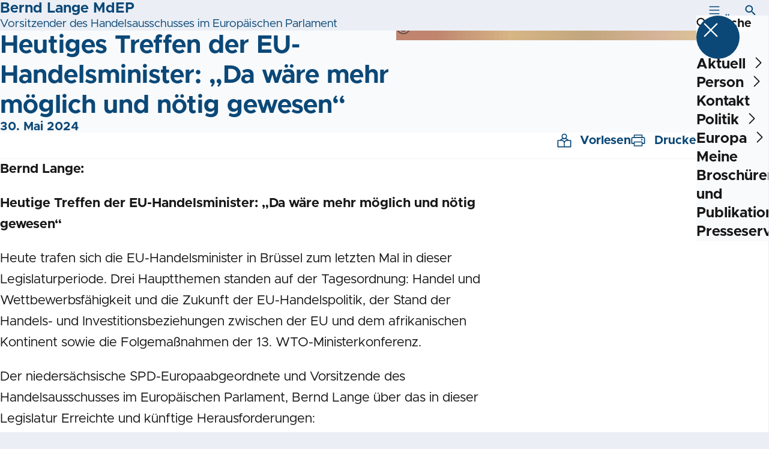

--- FILE ---
content_type: text/html; charset=UTF-8
request_url: https://bernd-lange.de/meldungen/heutige-treffen-der-eu-handelsminister-da-waere-mehr-moeglich-und-noetig-gewesen
body_size: 67532
content:
<!DOCTYPE html>
<html class="no-js t-spd-mvp-2023" lang="de">
<head>
  <meta charset="utf-8">
  <meta name="viewport" content="width=device-width, initial-scale=1.0">

  <title>Heutiges Treffen der EU-Handelsminister: „Da wäre mehr möglich und nötig gewesen“ - Bernd Lange MdEP</title>

  <script>
    document.documentElement.className = document.documentElement.className.replace(/(\s|^)no-js(\s|$)/, '$1js$2');
  </script>

  <link href="https://bernd-lange.de/assets/stylesheets/main.752d0a1414.css" rel="stylesheet">
  <link href="https://bernd-lange.de/feed.rss" rel="alternate" type="application/rss+xml" title="RSS-Feed">
  <link href="https://spdlink.de/jgozgssg" rel="shortlink" type="text/html">
  <link href="https://bernd-lange.de/meldungen/heutige-treffen-der-eu-handelsminister-da-waere-mehr-moeglich-und-noetig-gewesen" rel="canonical">

  <script type="module" src="https://bernd-lange.de/assets/javascripts/main.84c069ab84.js" crossorigin></script>

  <meta name="description" content="Bernd Lange:
  
  Heutige Treffen der EU-Handelsminister: „Da wäre mehr möglich und nötig gewesen“
  
  Heute trafen sich die EU-Handelsminister in Brüssel zum letzt...">
  <meta property="og:description" content="Bernd Lange:
  
  Heutige Treffen der EU-Handelsminister: „Da wäre mehr möglich und nötig gewesen“
  
  Heute trafen sich die EU-Handelsminister in Brüssel zum letzt...">
  <meta property="og:image" content="https://bernd-lange.de/_/social-media-preview/meldungen/heutige-treffen-der-eu-handelsminister-da-waere-mehr-moeglich-und-noetig-gewesen.jpg">
  <meta property="og:image:alt" content="kaffe">
  <meta property="og:image:height" content="630">
  <meta property="og:image:width" content="1200">
  <meta property="og:locale" content="de">
  <meta property="og:site_name" content="Bernd Lange MdEP">
  <meta property="og:title" content="Heutiges Treffen der EU-Handelsminister: „Da wäre mehr möglich und nötig gewesen“">
  <meta property="og:type" content="website">
  <meta property="og:url" content="https://bernd-lange.de/meldungen/heutige-treffen-der-eu-handelsminister-da-waere-mehr-moeglich-und-noetig-gewesen">
  <meta name="robots" content="index, max-snippet:[120], max-image-preview:[large]">
  <meta name="twitter:card" content="summary_large_image">

</head>

<body id="top">
        <a class="skip-link" href="#content">Zum Inhalt springen</a>

    
    
    <div class="site" id="site">
        <div class="site__header" role="banner">
      
<div id="header" class="header header--left">
  <div class="header__inner">
          <div class="header__sender">
        
                            
          <a class="header__text" href="https://bernd-lange.de/">
                          <span class="header__title">Bernd Lange MdEP</span>
            
                          <span class="header__subtitle">Vorsitzender des Handelsausschusses im Europäischen Parlament</span>
                      </a>
              </div>
    
    <div class="header__actions">
              <div class="header__menu" role="navigation">
          <a id="header-open-menu" class="header__button" href="https://bernd-lange.de/sitemap">
            <svg class="icon icon--menu header__button-icon" viewBox="0 0 200 200" aria-hidden="true"><use xlink:href="/assets/icons/icons.1b8bf5e959.svg#icon-menu"></use>
</svg>
            <span class="header__button-text">Menü</span>
          </a>

          
<div id="header-menu" class="menu" aria-label="Menü" aria-hidden="true" data-menu-trigger-id="header-open-menu">
  
  <div class="menu__backdrop" data-a11y-dialog-hide></div>

  <div class="menu__close">
    <button class="icon-button" type="button" title="Menü schließen" data-a11y-dialog-hide><span class="icon-button__icon">
      <span class="icon-button__icon-icon"><svg class="icon icon--cross" viewBox="0 0 200 200" aria-hidden="true"><use xlink:href="/assets/icons/icons.1b8bf5e959.svg#icon-cross"></use>
</svg></span></span></button>
  </div>

  <div class="menu__menu" role="document">
    <div class="menu__menu-outer">
      <div class="menu__menu-inner">
        <div class="menu__search">
          <button class="icon-button" type="button" data-a11y-dialog-hide data-overlay="header-search"><span class="icon-button__icon">
      <span class="icon-button__icon-icon"><svg class="icon icon--search" viewBox="0 0 200 200" aria-hidden="true"><use xlink:href="/assets/icons/icons.1b8bf5e959.svg#icon-search"></use>
</svg></span>&#65279;</span><span class="icon-button__text u-underline">Suche</span></button>
        </div>

        <ul class="menu__items">
                      <li class="menu__item">
                            
              <button class="icon-button menu__link" type="button" aria-haspopup="true" aria-expanded="false" aria-controls="header-menu-submenu-1" data-menu-open-submenu data-menu-level="1"><span class="icon-button__text u-underline">Aktuell</span><span class="icon-button__icon">&#65279;<span class="icon-button__icon-icon"><svg class="icon icon--caret-right" viewBox="0 0 200 200" aria-hidden="true"><use xlink:href="/assets/icons/icons.1b8bf5e959.svg#icon-caret-right"></use>
</svg></span>
    </span></button>

                                  <div class="menu__submenu" id="header-menu-submenu-1" hidden>
      <div class="menu__submenu-meta">
        <button class="icon-button" type="button" data-menu-close-submenu><span class="icon-button__icon">
      <span class="icon-button__icon-icon"><svg class="icon icon--arrow-left" viewBox="0 0 200 200" aria-hidden="true"><use xlink:href="/assets/icons/icons.1b8bf5e959.svg#icon-arrow-left"></use>
</svg></span>&#65279;</span><span class="icon-button__text u-underline">Zurück</span></button>

              </div>

      <ul class="menu__submenu-items" role="list">
                  <li class="menu__submenu-item">
                                                            
            
            <span class="menu__submenu-link menu__submenu-link--mobile">
              <a class="icon-button" href="https://bernd-lange.de/meldungen" data-menu-level="2"><span class="icon-button__text u-underline">Nachrichten</span></a>
            </span>

            <span class="menu__submenu-link menu__submenu-link--desktop">
              <a class="link-tile link-tile--internal" href="https://bernd-lange.de/meldungen" data-menu-level="2">
  
  <span class="link-tile__text u-underline">Nachrichten</span>
</a>
            </span>

                      </li>
                  <li class="menu__submenu-item">
                                                            
            
            <span class="menu__submenu-link menu__submenu-link--mobile">
              <a class="icon-button" href="https://bernd-lange.de/newsletter-europa-info" data-menu-level="2"><span class="icon-button__text u-underline">Newsletter: Europa-Info</span></a>
            </span>

            <span class="menu__submenu-link menu__submenu-link--desktop">
              <a class="link-tile link-tile--internal" href="https://bernd-lange.de/newsletter-europa-info" data-menu-level="2">
  
  <span class="link-tile__text u-underline">Newsletter: Europa-Info</span>
</a>
            </span>

                      </li>
                  <li class="menu__submenu-item">
                                                            
                                      
            <span class="menu__submenu-link menu__submenu-link--mobile">
              <button class="icon-button" type="button" data-menu-level="2" aria-haspopup="true" aria-expanded="false" aria-controls="header-menu-submenu-1-3" data-menu-open-submenu><span class="icon-button__text u-underline">Praktika und Besucher*innengruppen</span><span class="icon-button__icon">&#65279;<span class="icon-button__icon-icon"><svg class="icon icon--caret-right" viewBox="0 0 200 200" aria-hidden="true"><use xlink:href="/assets/icons/icons.1b8bf5e959.svg#icon-caret-right"></use>
</svg></span>
    </span></button>
            </span>

            <span class="menu__submenu-link menu__submenu-link--desktop">
              <button class="link-tile link-tile--" type="button" data-menu-level="2" aria-haspopup="true" aria-expanded="false" aria-controls="header-menu-submenu-1-3" data-menu-open-submenu>
  
  <span class="link-tile__text u-underline">Praktika und Besucher*innengruppen</span>
</button>
            </span>

                              <div class="menu__submenu" id="header-menu-submenu-1-3" hidden>
      <div class="menu__submenu-meta">
        <button class="icon-button" type="button" data-menu-close-submenu><span class="icon-button__icon">
      <span class="icon-button__icon-icon"><svg class="icon icon--arrow-left" viewBox="0 0 200 200" aria-hidden="true"><use xlink:href="/assets/icons/icons.1b8bf5e959.svg#icon-arrow-left"></use>
</svg></span>&#65279;</span><span class="icon-button__text u-underline">Zurück</span></button>

                  <div class="menu__breadcrumb">
            <ul class="menu__breadcrumb-items"><li class="menu__breadcrumb-item">Praktika und Besucher*innengruppen</li></ul>
          </div>
              </div>

      <ul class="menu__submenu-items" role="list">
                  <li class="menu__submenu-item">
                                                            
            
            <span class="menu__submenu-link menu__submenu-link--mobile">
              <a class="icon-button" href="https://bernd-lange.de/praktika-und-besuchergruppen" data-menu-level="3"><span class="icon-button__text u-underline">Übersicht</span></a>
            </span>

            <span class="menu__submenu-link menu__submenu-link--desktop">
              <a class="link-tile link-tile--internal" href="https://bernd-lange.de/praktika-und-besuchergruppen" data-menu-level="3">
  
  <span class="link-tile__text u-underline">Übersicht</span>
</a>
            </span>

                      </li>
                  <li class="menu__submenu-item">
                                                            
            
            <span class="menu__submenu-link menu__submenu-link--mobile">
              <a class="icon-button" href="https://bernd-lange.de/praktika-und-besuchergruppen/fotogalerie-besucher-innengruppen" data-menu-level="3"><span class="icon-button__text u-underline">Fotogalerie: Besucher*innengruppen</span></a>
            </span>

            <span class="menu__submenu-link menu__submenu-link--desktop">
              <a class="link-tile link-tile--internal" href="https://bernd-lange.de/praktika-und-besuchergruppen/fotogalerie-besucher-innengruppen" data-menu-level="3">
  
  <span class="link-tile__text u-underline">Fotogalerie: Besucher*innengruppen</span>
</a>
            </span>

                      </li>
              </ul>
    </div>
  
                      </li>
                  <li class="menu__submenu-item">
                                                            
            
            <span class="menu__submenu-link menu__submenu-link--mobile">
              <a class="icon-button" href="https://bernd-lange.de/debatte-zukunft-europas" data-menu-level="2"><span class="icon-button__text u-underline">Debatte: Zukunft Europas</span></a>
            </span>

            <span class="menu__submenu-link menu__submenu-link--desktop">
              <a class="link-tile link-tile--internal" href="https://bernd-lange.de/debatte-zukunft-europas" data-menu-level="2">
  
  <span class="link-tile__text u-underline">Debatte: Zukunft Europas</span>
</a>
            </span>

                      </li>
                  <li class="menu__submenu-item">
                                                            
            
            <span class="menu__submenu-link menu__submenu-link--mobile">
              <a class="icon-button" href="https://bernd-lange.de/die-eu-in-der-corona-krise" data-menu-level="2"><span class="icon-button__text u-underline">Die EU in der Corona-Krise</span></a>
            </span>

            <span class="menu__submenu-link menu__submenu-link--desktop">
              <a class="link-tile link-tile--internal" href="https://bernd-lange.de/die-eu-in-der-corona-krise" data-menu-level="2">
  
  <span class="link-tile__text u-underline">Die EU in der Corona-Krise</span>
</a>
            </span>

                      </li>
              </ul>
    </div>
  
                          </li>
                      <li class="menu__item">
                            
              <button class="icon-button menu__link" type="button" aria-haspopup="true" aria-expanded="false" aria-controls="header-menu-submenu-2" data-menu-open-submenu data-menu-level="1"><span class="icon-button__text u-underline">Person</span><span class="icon-button__icon">&#65279;<span class="icon-button__icon-icon"><svg class="icon icon--caret-right" viewBox="0 0 200 200" aria-hidden="true"><use xlink:href="/assets/icons/icons.1b8bf5e959.svg#icon-caret-right"></use>
</svg></span>
    </span></button>

                                  <div class="menu__submenu" id="header-menu-submenu-2" hidden>
      <div class="menu__submenu-meta">
        <button class="icon-button" type="button" data-menu-close-submenu><span class="icon-button__icon">
      <span class="icon-button__icon-icon"><svg class="icon icon--arrow-left" viewBox="0 0 200 200" aria-hidden="true"><use xlink:href="/assets/icons/icons.1b8bf5e959.svg#icon-arrow-left"></use>
</svg></span>&#65279;</span><span class="icon-button__text u-underline">Zurück</span></button>

              </div>

      <ul class="menu__submenu-items" role="list">
                  <li class="menu__submenu-item">
                                                            
            
            <span class="menu__submenu-link menu__submenu-link--mobile">
              <a class="icon-button" href="https://bernd-lange.de/person" data-menu-level="2"><span class="icon-button__text u-underline">Übersicht</span></a>
            </span>

            <span class="menu__submenu-link menu__submenu-link--desktop">
              <a class="link-tile link-tile--internal" href="https://bernd-lange.de/person" data-menu-level="2">
  
  <span class="link-tile__text u-underline">Übersicht</span>
</a>
            </span>

                      </li>
                  <li class="menu__submenu-item">
                                                            
                                      
            <span class="menu__submenu-link menu__submenu-link--mobile">
              <button class="icon-button" type="button" data-menu-level="2" aria-haspopup="true" aria-expanded="false" aria-controls="header-menu-submenu-2-2" data-menu-open-submenu><span class="icon-button__text u-underline">Biografie</span><span class="icon-button__icon">&#65279;<span class="icon-button__icon-icon"><svg class="icon icon--caret-right" viewBox="0 0 200 200" aria-hidden="true"><use xlink:href="/assets/icons/icons.1b8bf5e959.svg#icon-caret-right"></use>
</svg></span>
    </span></button>
            </span>

            <span class="menu__submenu-link menu__submenu-link--desktop">
              <button class="link-tile link-tile--" type="button" data-menu-level="2" aria-haspopup="true" aria-expanded="false" aria-controls="header-menu-submenu-2-2" data-menu-open-submenu>
  
  <span class="link-tile__text u-underline">Biografie</span>
</button>
            </span>

                              <div class="menu__submenu" id="header-menu-submenu-2-2" hidden>
      <div class="menu__submenu-meta">
        <button class="icon-button" type="button" data-menu-close-submenu><span class="icon-button__icon">
      <span class="icon-button__icon-icon"><svg class="icon icon--arrow-left" viewBox="0 0 200 200" aria-hidden="true"><use xlink:href="/assets/icons/icons.1b8bf5e959.svg#icon-arrow-left"></use>
</svg></span>&#65279;</span><span class="icon-button__text u-underline">Zurück</span></button>

                  <div class="menu__breadcrumb">
            <ul class="menu__breadcrumb-items"><li class="menu__breadcrumb-item">Biografie</li></ul>
          </div>
              </div>

      <ul class="menu__submenu-items" role="list">
                  <li class="menu__submenu-item">
                                                            
            
            <span class="menu__submenu-link menu__submenu-link--mobile">
              <a class="icon-button" href="https://bernd-lange.de/lebenslauf-curriculum-vitae-2" data-menu-level="3"><span class="icon-button__text u-underline">Übersicht</span></a>
            </span>

            <span class="menu__submenu-link menu__submenu-link--desktop">
              <a class="link-tile link-tile--internal" href="https://bernd-lange.de/lebenslauf-curriculum-vitae-2" data-menu-level="3">
  
  <span class="link-tile__text u-underline">Übersicht</span>
</a>
            </span>

                      </li>
                  <li class="menu__submenu-item">
                                                            
            
            <span class="menu__submenu-link menu__submenu-link--mobile">
              <a class="icon-button" href="https://bernd-lange.de/person/lebenslauf-curriculum-vitae/english" data-menu-level="3"><span class="icon-button__text u-underline">Curriculum Vitae (English)</span></a>
            </span>

            <span class="menu__submenu-link menu__submenu-link--desktop">
              <a class="link-tile link-tile--internal" href="https://bernd-lange.de/person/lebenslauf-curriculum-vitae/english" data-menu-level="3">
  
  <span class="link-tile__text u-underline">Curriculum Vitae (English)</span>
</a>
            </span>

                      </li>
              </ul>
    </div>
  
                      </li>
                  <li class="menu__submenu-item">
                                                            
            
            <span class="menu__submenu-link menu__submenu-link--mobile">
              <a class="icon-button" href="https://bernd-lange.de/person/der-fragebogen-von-marcel-proust" data-menu-level="2"><span class="icon-button__text u-underline">Der Fragebogen von Marcel Proust</span></a>
            </span>

            <span class="menu__submenu-link menu__submenu-link--desktop">
              <a class="link-tile link-tile--internal" href="https://bernd-lange.de/person/der-fragebogen-von-marcel-proust" data-menu-level="2">
  
  <span class="link-tile__text u-underline">Der Fragebogen von Marcel Proust</span>
</a>
            </span>

                      </li>
                  <li class="menu__submenu-item">
                                                            
            
            <span class="menu__submenu-link menu__submenu-link--mobile">
              <a class="icon-button" href="https://bernd-lange.de/meine-leidenschaft-fuer-oldtimer-2" data-menu-level="2"><span class="icon-button__text u-underline">Meine Leidenschaft: Oldtimer</span></a>
            </span>

            <span class="menu__submenu-link menu__submenu-link--desktop">
              <a class="link-tile link-tile--internal" href="https://bernd-lange.de/meine-leidenschaft-fuer-oldtimer-2" data-menu-level="2">
  
  <span class="link-tile__text u-underline">Meine Leidenschaft: Oldtimer</span>
</a>
            </span>

                      </li>
                  <li class="menu__submenu-item">
                                                            
            
            <span class="menu__submenu-link menu__submenu-link--mobile">
              <a class="icon-button" href="https://bernd-lange.de/meine-einkuenfte-2" data-menu-level="2"><span class="icon-button__text u-underline">Meine Einkünfte</span></a>
            </span>

            <span class="menu__submenu-link menu__submenu-link--desktop">
              <a class="link-tile link-tile--internal" href="https://bernd-lange.de/meine-einkuenfte-2" data-menu-level="2">
  
  <span class="link-tile__text u-underline">Meine Einkünfte</span>
</a>
            </span>

                      </li>
                  <li class="menu__submenu-item">
                                                            
            
            <span class="menu__submenu-link menu__submenu-link--mobile">
              <a class="icon-button" href="https://bernd-lange.de/person/kult-karten" data-menu-level="2"><span class="icon-button__text u-underline">Kult-Karten</span></a>
            </span>

            <span class="menu__submenu-link menu__submenu-link--desktop">
              <a class="link-tile link-tile--internal" href="https://bernd-lange.de/person/kult-karten" data-menu-level="2">
  
  <span class="link-tile__text u-underline">Kult-Karten</span>
</a>
            </span>

                      </li>
              </ul>
    </div>
  
                          </li>
                      <li class="menu__item">
                            
              <a class="icon-button menu__link" href="https://bernd-lange.de/mein-team" data-menu-level="1"><span class="icon-button__text u-underline">Kontakt</span></a>

                          </li>
                      <li class="menu__item">
                            
              <button class="icon-button menu__link" type="button" aria-haspopup="true" aria-expanded="false" aria-controls="header-menu-submenu-4" data-menu-open-submenu data-menu-level="1"><span class="icon-button__text u-underline">Politik</span><span class="icon-button__icon">&#65279;<span class="icon-button__icon-icon"><svg class="icon icon--caret-right" viewBox="0 0 200 200" aria-hidden="true"><use xlink:href="/assets/icons/icons.1b8bf5e959.svg#icon-caret-right"></use>
</svg></span>
    </span></button>

                                  <div class="menu__submenu" id="header-menu-submenu-4" hidden>
      <div class="menu__submenu-meta">
        <button class="icon-button" type="button" data-menu-close-submenu><span class="icon-button__icon">
      <span class="icon-button__icon-icon"><svg class="icon icon--arrow-left" viewBox="0 0 200 200" aria-hidden="true"><use xlink:href="/assets/icons/icons.1b8bf5e959.svg#icon-arrow-left"></use>
</svg></span>&#65279;</span><span class="icon-button__text u-underline">Zurück</span></button>

              </div>

      <ul class="menu__submenu-items" role="list">
                  <li class="menu__submenu-item">
                                                            
            
            <span class="menu__submenu-link menu__submenu-link--mobile">
              <a class="icon-button" href="https://bernd-lange.de/politik-1" data-menu-level="2"><span class="icon-button__text u-underline">Übersicht</span></a>
            </span>

            <span class="menu__submenu-link menu__submenu-link--desktop">
              <a class="link-tile link-tile--internal" href="https://bernd-lange.de/politik-1" data-menu-level="2">
  
  <span class="link-tile__text u-underline">Übersicht</span>
</a>
            </span>

                      </li>
                  <li class="menu__submenu-item">
                                                            
            
            <span class="menu__submenu-link menu__submenu-link--mobile">
              <a class="icon-button" href="https://bernd-lange.de/politik-1/fairer-handel-1" data-menu-level="2"><span class="icon-button__text u-underline">Nachhaltige und faire Handelspolitik</span></a>
            </span>

            <span class="menu__submenu-link menu__submenu-link--desktop">
              <a class="link-tile link-tile--internal" href="https://bernd-lange.de/politik-1/fairer-handel-1" data-menu-level="2">
  
  <span class="link-tile__text u-underline">Nachhaltige und faire Handelspolitik</span>
</a>
            </span>

                      </li>
                  <li class="menu__submenu-item">
                                                            
            
            <span class="menu__submenu-link menu__submenu-link--mobile">
              <a class="icon-button" href="https://bernd-lange.de/politik-1/globale-lieferketten" data-menu-level="2"><span class="icon-button__text u-underline">EP übernimmt Initiative beim EU-Lieferkettengesetz</span></a>
            </span>

            <span class="menu__submenu-link menu__submenu-link--desktop">
              <a class="link-tile link-tile--internal" href="https://bernd-lange.de/politik-1/globale-lieferketten" data-menu-level="2">
  
  <span class="link-tile__text u-underline">EP übernimmt Initiative beim EU-Lieferkettengesetz</span>
</a>
            </span>

                      </li>
                  <li class="menu__submenu-item">
                                                            
            
            <span class="menu__submenu-link menu__submenu-link--mobile">
              <a class="icon-button" href="https://bernd-lange.de/politik-1/wirtschaft-arbeit-und-nachhaltige-industriepolitik" data-menu-level="2"><span class="icon-button__text u-underline">Wirtschaft, Arbeit und nachhaltige Industriepolitik</span></a>
            </span>

            <span class="menu__submenu-link menu__submenu-link--desktop">
              <a class="link-tile link-tile--internal" href="https://bernd-lange.de/politik-1/wirtschaft-arbeit-und-nachhaltige-industriepolitik" data-menu-level="2">
  
  <span class="link-tile__text u-underline">Wirtschaft, Arbeit und nachhaltige Industriepolitik</span>
</a>
            </span>

                      </li>
                  <li class="menu__submenu-item">
                                                            
                                      
            <span class="menu__submenu-link menu__submenu-link--mobile">
              <button class="icon-button" type="button" data-menu-level="2" aria-haspopup="true" aria-expanded="false" aria-controls="header-menu-submenu-4-5" data-menu-open-submenu><span class="icon-button__text u-underline">Mobilität</span><span class="icon-button__icon">&#65279;<span class="icon-button__icon-icon"><svg class="icon icon--caret-right" viewBox="0 0 200 200" aria-hidden="true"><use xlink:href="/assets/icons/icons.1b8bf5e959.svg#icon-caret-right"></use>
</svg></span>
    </span></button>
            </span>

            <span class="menu__submenu-link menu__submenu-link--desktop">
              <button class="link-tile link-tile--" type="button" data-menu-level="2" aria-haspopup="true" aria-expanded="false" aria-controls="header-menu-submenu-4-5" data-menu-open-submenu>
  
  <span class="link-tile__text u-underline">Mobilität</span>
</button>
            </span>

                              <div class="menu__submenu" id="header-menu-submenu-4-5" hidden>
      <div class="menu__submenu-meta">
        <button class="icon-button" type="button" data-menu-close-submenu><span class="icon-button__icon">
      <span class="icon-button__icon-icon"><svg class="icon icon--arrow-left" viewBox="0 0 200 200" aria-hidden="true"><use xlink:href="/assets/icons/icons.1b8bf5e959.svg#icon-arrow-left"></use>
</svg></span>&#65279;</span><span class="icon-button__text u-underline">Zurück</span></button>

                  <div class="menu__breadcrumb">
            <ul class="menu__breadcrumb-items"><li class="menu__breadcrumb-item">Mobilität</li></ul>
          </div>
              </div>

      <ul class="menu__submenu-items" role="list">
                  <li class="menu__submenu-item">
                                                            
            
            <span class="menu__submenu-link menu__submenu-link--mobile">
              <a class="icon-button" href="https://bernd-lange.de/politik-1/mobilitaet-1" data-menu-level="3"><span class="icon-button__text u-underline">Übersicht</span></a>
            </span>

            <span class="menu__submenu-link menu__submenu-link--desktop">
              <a class="link-tile link-tile--internal" href="https://bernd-lange.de/politik-1/mobilitaet-1" data-menu-level="3">
  
  <span class="link-tile__text u-underline">Übersicht</span>
</a>
            </span>

                      </li>
                  <li class="menu__submenu-item">
                                                            
            
            <span class="menu__submenu-link menu__submenu-link--mobile">
              <a class="icon-button" href="https://bernd-lange.de/politik-1/mobilitaet-1/mobilitaet-und-beschaeftigung-in-europa" data-menu-level="3"><span class="icon-button__text u-underline">Mobilität und Beschäftigung in Europa</span></a>
            </span>

            <span class="menu__submenu-link menu__submenu-link--desktop">
              <a class="link-tile link-tile--internal" href="https://bernd-lange.de/politik-1/mobilitaet-1/mobilitaet-und-beschaeftigung-in-europa" data-menu-level="3">
  
  <span class="link-tile__text u-underline">Mobilität und Beschäftigung in Europa</span>
</a>
            </span>

                      </li>
              </ul>
    </div>
  
                      </li>
                  <li class="menu__submenu-item">
                                                            
                                      
            <span class="menu__submenu-link menu__submenu-link--mobile">
              <button class="icon-button" type="button" data-menu-level="2" aria-haspopup="true" aria-expanded="false" aria-controls="header-menu-submenu-4-6" data-menu-open-submenu><span class="icon-button__text u-underline">EU Handelsabkommen: JEEPA, CETA, TTIP, TiSA, Mercosur, EVFTA</span><span class="icon-button__icon">&#65279;<span class="icon-button__icon-icon"><svg class="icon icon--caret-right" viewBox="0 0 200 200" aria-hidden="true"><use xlink:href="/assets/icons/icons.1b8bf5e959.svg#icon-caret-right"></use>
</svg></span>
    </span></button>
            </span>

            <span class="menu__submenu-link menu__submenu-link--desktop">
              <button class="link-tile link-tile--" type="button" data-menu-level="2" aria-haspopup="true" aria-expanded="false" aria-controls="header-menu-submenu-4-6" data-menu-open-submenu>
  
  <span class="link-tile__text u-underline">EU Handelsabkommen: JEEPA, CETA, TTIP, TiSA, Mercosur, EVFTA</span>
</button>
            </span>

                              <div class="menu__submenu" id="header-menu-submenu-4-6" hidden>
      <div class="menu__submenu-meta">
        <button class="icon-button" type="button" data-menu-close-submenu><span class="icon-button__icon">
      <span class="icon-button__icon-icon"><svg class="icon icon--arrow-left" viewBox="0 0 200 200" aria-hidden="true"><use xlink:href="/assets/icons/icons.1b8bf5e959.svg#icon-arrow-left"></use>
</svg></span>&#65279;</span><span class="icon-button__text u-underline">Zurück</span></button>

                  <div class="menu__breadcrumb">
            <ul class="menu__breadcrumb-items"><li class="menu__breadcrumb-item">EU Handelsabkommen: JEEPA, CETA, TTIP, TiSA, Mercosur, EVFTA</li></ul>
          </div>
              </div>

      <ul class="menu__submenu-items" role="list">
                  <li class="menu__submenu-item">
                                                            
            
            <span class="menu__submenu-link menu__submenu-link--mobile">
              <a class="icon-button" href="https://bernd-lange.de/politik-1/eu-handelsabkommen-jeepa-ceta-ttip-und-tisa" data-menu-level="3"><span class="icon-button__text u-underline">Übersicht</span></a>
            </span>

            <span class="menu__submenu-link menu__submenu-link--desktop">
              <a class="link-tile link-tile--internal" href="https://bernd-lange.de/politik-1/eu-handelsabkommen-jeepa-ceta-ttip-und-tisa" data-menu-level="3">
  
  <span class="link-tile__text u-underline">Übersicht</span>
</a>
            </span>

                      </li>
                  <li class="menu__submenu-item">
                                                            
            
            <span class="menu__submenu-link menu__submenu-link--mobile">
              <a class="icon-button" href="https://bernd-lange.de/politik-1/eu-handelsabkommen-jeepa-ceta-ttip-und-tisa/ceta" data-menu-level="3"><span class="icon-button__text u-underline">CETA</span></a>
            </span>

            <span class="menu__submenu-link menu__submenu-link--desktop">
              <a class="link-tile link-tile--internal" href="https://bernd-lange.de/politik-1/eu-handelsabkommen-jeepa-ceta-ttip-und-tisa/ceta" data-menu-level="3">
  
  <span class="link-tile__text u-underline">CETA</span>
</a>
            </span>

                      </li>
                  <li class="menu__submenu-item">
                                                            
            
            <span class="menu__submenu-link menu__submenu-link--mobile">
              <a class="icon-button" href="https://bernd-lange.de/politik-1/eu-handelsabkommen-jeepa-ceta-ttip-und-tisa/ttip" data-menu-level="3"><span class="icon-button__text u-underline">TTIP</span></a>
            </span>

            <span class="menu__submenu-link menu__submenu-link--desktop">
              <a class="link-tile link-tile--internal" href="https://bernd-lange.de/politik-1/eu-handelsabkommen-jeepa-ceta-ttip-und-tisa/ttip" data-menu-level="3">
  
  <span class="link-tile__text u-underline">TTIP</span>
</a>
            </span>

                      </li>
                  <li class="menu__submenu-item">
                                                            
            
            <span class="menu__submenu-link menu__submenu-link--mobile">
              <a class="icon-button" href="https://bernd-lange.de/politik-1/eu-handelsabkommen-jeepa-ceta-ttip-und-tisa/tisa" data-menu-level="3"><span class="icon-button__text u-underline">TiSA</span></a>
            </span>

            <span class="menu__submenu-link menu__submenu-link--desktop">
              <a class="link-tile link-tile--internal" href="https://bernd-lange.de/politik-1/eu-handelsabkommen-jeepa-ceta-ttip-und-tisa/tisa" data-menu-level="3">
  
  <span class="link-tile__text u-underline">TiSA</span>
</a>
            </span>

                      </li>
                  <li class="menu__submenu-item">
                                                            
            
            <span class="menu__submenu-link menu__submenu-link--mobile">
              <a class="icon-button" href="https://bernd-lange.de/meldungen/jeepa" data-menu-level="3"><span class="icon-button__text u-underline">JEEPA</span></a>
            </span>

            <span class="menu__submenu-link menu__submenu-link--desktop">
              <a class="link-tile link-tile--internal" href="https://bernd-lange.de/meldungen/jeepa" data-menu-level="3">
  
  <span class="link-tile__text u-underline">JEEPA</span>
</a>
            </span>

                      </li>
                  <li class="menu__submenu-item">
                                                            
            
            <span class="menu__submenu-link menu__submenu-link--mobile">
              <a class="icon-button" href="https://bernd-lange.de/politik-1/eu-handelsabkommen-jeepa-ceta-ttip-und-tisa/eu-mercosur-abkommen" data-menu-level="3"><span class="icon-button__text u-underline">EU-Mercosur-Abkommen</span></a>
            </span>

            <span class="menu__submenu-link menu__submenu-link--desktop">
              <a class="link-tile link-tile--internal" href="https://bernd-lange.de/politik-1/eu-handelsabkommen-jeepa-ceta-ttip-und-tisa/eu-mercosur-abkommen" data-menu-level="3">
  
  <span class="link-tile__text u-underline">EU-Mercosur-Abkommen</span>
</a>
            </span>

                      </li>
                  <li class="menu__submenu-item">
                                                            
            
            <span class="menu__submenu-link menu__submenu-link--mobile">
              <a class="icon-button" href="https://bernd-lange.de/politik-1/eu-handelsabkommen-jeepa-ceta-ttip-und-tisa/eu-vietnam-abkommen-evfta" data-menu-level="3"><span class="icon-button__text u-underline">EU-Vietnam-Abkommen EVFTA</span></a>
            </span>

            <span class="menu__submenu-link menu__submenu-link--desktop">
              <a class="link-tile link-tile--internal" href="https://bernd-lange.de/politik-1/eu-handelsabkommen-jeepa-ceta-ttip-und-tisa/eu-vietnam-abkommen-evfta" data-menu-level="3">
  
  <span class="link-tile__text u-underline">EU-Vietnam-Abkommen EVFTA</span>
</a>
            </span>

                      </li>
              </ul>
    </div>
  
                      </li>
                  <li class="menu__submenu-item">
                                                            
            
            <span class="menu__submenu-link menu__submenu-link--mobile">
              <a class="icon-button" href="https://bernd-lange.de/politik-1/aussen-dumping-und-abschottungszoelle" data-menu-level="2"><span class="icon-button__text u-underline">Außen-, Dumping und Abschottungszölle</span></a>
            </span>

            <span class="menu__submenu-link menu__submenu-link--desktop">
              <a class="link-tile link-tile--internal" href="https://bernd-lange.de/politik-1/aussen-dumping-und-abschottungszoelle" data-menu-level="2">
  
  <span class="link-tile__text u-underline">Außen-, Dumping und Abschottungszölle</span>
</a>
            </span>

                      </li>
                  <li class="menu__submenu-item">
                                                            
            
            <span class="menu__submenu-link menu__submenu-link--mobile">
              <a class="icon-button" href="https://bernd-lange.de/politik-1/bernd-langes-brexit-blog" data-menu-level="2"><span class="icon-button__text u-underline">Bernd Langes Brexit Blog</span></a>
            </span>

            <span class="menu__submenu-link menu__submenu-link--desktop">
              <a class="link-tile link-tile--internal" href="https://bernd-lange.de/politik-1/bernd-langes-brexit-blog" data-menu-level="2">
  
  <span class="link-tile__text u-underline">Bernd Langes Brexit Blog</span>
</a>
            </span>

                      </li>
                  <li class="menu__submenu-item">
                                                            
            
            <span class="menu__submenu-link menu__submenu-link--mobile">
              <a class="icon-button" href="https://bernd-lange.de/politik-1/migration-und-zuwanderung" data-menu-level="2"><span class="icon-button__text u-underline">Migration und Zuwanderung</span></a>
            </span>

            <span class="menu__submenu-link menu__submenu-link--desktop">
              <a class="link-tile link-tile--internal" href="https://bernd-lange.de/politik-1/migration-und-zuwanderung" data-menu-level="2">
  
  <span class="link-tile__text u-underline">Migration und Zuwanderung</span>
</a>
            </span>

                      </li>
              </ul>
    </div>
  
                          </li>
                      <li class="menu__item">
                            
              <button class="icon-button menu__link" type="button" aria-haspopup="true" aria-expanded="false" aria-controls="header-menu-submenu-5" data-menu-open-submenu data-menu-level="1"><span class="icon-button__text u-underline">Europa</span><span class="icon-button__icon">&#65279;<span class="icon-button__icon-icon"><svg class="icon icon--caret-right" viewBox="0 0 200 200" aria-hidden="true"><use xlink:href="/assets/icons/icons.1b8bf5e959.svg#icon-caret-right"></use>
</svg></span>
    </span></button>

                                  <div class="menu__submenu" id="header-menu-submenu-5" hidden>
      <div class="menu__submenu-meta">
        <button class="icon-button" type="button" data-menu-close-submenu><span class="icon-button__icon">
      <span class="icon-button__icon-icon"><svg class="icon icon--arrow-left" viewBox="0 0 200 200" aria-hidden="true"><use xlink:href="/assets/icons/icons.1b8bf5e959.svg#icon-arrow-left"></use>
</svg></span>&#65279;</span><span class="icon-button__text u-underline">Zurück</span></button>

              </div>

      <ul class="menu__submenu-items" role="list">
                  <li class="menu__submenu-item">
                                                            
            
            <span class="menu__submenu-link menu__submenu-link--mobile">
              <a class="icon-button" href="https://bernd-lange.de/europa" data-menu-level="2"><span class="icon-button__text u-underline">Übersicht</span></a>
            </span>

            <span class="menu__submenu-link menu__submenu-link--desktop">
              <a class="link-tile link-tile--internal" href="https://bernd-lange.de/europa" data-menu-level="2">
  
  <span class="link-tile__text u-underline">Übersicht</span>
</a>
            </span>

                      </li>
                  <li class="menu__submenu-item">
                                                            
            
            <span class="menu__submenu-link menu__submenu-link--mobile">
              <a class="icon-button" href="https://bernd-lange.de/europa/wie-funktioniert-die-europaeische-union" data-menu-level="2"><span class="icon-button__text u-underline">Wie funktioniert die Europäische Union?</span></a>
            </span>

            <span class="menu__submenu-link menu__submenu-link--desktop">
              <a class="link-tile link-tile--internal" href="https://bernd-lange.de/europa/wie-funktioniert-die-europaeische-union" data-menu-level="2">
  
  <span class="link-tile__text u-underline">Wie funktioniert die Europäische Union?</span>
</a>
            </span>

                      </li>
                  <li class="menu__submenu-item">
                                                            
            
            <span class="menu__submenu-link menu__submenu-link--mobile">
              <a class="icon-button" href="https://bernd-lange.de/europa/das-europaeische-parlament-demokratisches-gewissen-der-eu" data-menu-level="2"><span class="icon-button__text u-underline">Das Europäische Parlament – demokratisches Gewissen der EU</span></a>
            </span>

            <span class="menu__submenu-link menu__submenu-link--desktop">
              <a class="link-tile link-tile--internal" href="https://bernd-lange.de/europa/das-europaeische-parlament-demokratisches-gewissen-der-eu" data-menu-level="2">
  
  <span class="link-tile__text u-underline">Das Europäische Parlament – demokratisches Gewissen der EU</span>
</a>
            </span>

                      </li>
                  <li class="menu__submenu-item">
                                                            
            
            <span class="menu__submenu-link menu__submenu-link--mobile">
              <a class="icon-button" href="https://bernd-lange.de/europa/eu-foerderung-in-niedersachsen" data-menu-level="2"><span class="icon-button__text u-underline">EU-Förderung in Niedersachsen</span></a>
            </span>

            <span class="menu__submenu-link menu__submenu-link--desktop">
              <a class="link-tile link-tile--internal" href="https://bernd-lange.de/europa/eu-foerderung-in-niedersachsen" data-menu-level="2">
  
  <span class="link-tile__text u-underline">EU-Förderung in Niedersachsen</span>
</a>
            </span>

                      </li>
              </ul>
    </div>
  
                          </li>
                      <li class="menu__item">
                            
              <a class="icon-button menu__link" href="https://bernd-lange.de/meine-broschueren" data-menu-level="1"><span class="icon-button__text u-underline">Meine Broschüren und Publikationen</span></a>

                          </li>
                      <li class="menu__item">
                            
              <a class="icon-button menu__link" href="https://bernd-lange.de/presseservice" data-menu-level="1"><span class="icon-button__text u-underline">Presseservice</span></a>

                          </li>
                  </ul>
      </div>
    </div>

      </div>
</div>
        </div>
      
              <div class="header__search" role="search">
          <a class="header__button" data-overlay="header-search" href="https://bernd-lange.de/suche">
            <svg class="icon icon--search header__button-icon" viewBox="0 0 200 200" aria-hidden="true"><use xlink:href="/assets/icons/icons.1b8bf5e959.svg#icon-search"></use>
</svg>
            <span class="header__button-text">Suche</span>
          </a>

          

<div id="header-search" class="overlay search-overlay" aria-label="Suche" aria-hidden="true" data-overlay-destroy-after-close="false" data-overlay-redirect-after-close="false">
  <div class="overlay__backdrop" data-a11y-dialog-hide></div>

  <div class="overlay__overlay u-inverted" role="document">
    <div class="overlay__bar">
      
      <button class="icon-button overlay__close" type="button" title="Schließen" data-a11y-dialog-hide disabled><span class="icon-button__icon">
      <span class="icon-button__icon-icon"><svg class="icon icon--cross" viewBox="0 0 200 200" aria-hidden="true"><use xlink:href="/assets/icons/icons.1b8bf5e959.svg#icon-cross"></use>
</svg></span></span></button>
    </div>

    <div class="overlay__content">
                  <div class="search-overlay__form">
      
<form id="header-search-search" class="input-form" action="https://bernd-lange.de/suche" method="get" enctype="multipart/form-data" accept-charset="utf-8" data-hx-post="https://bernd-lange.de/actions/_spdplus/search/render" data-hx-trigger="keyup changed delay:0.2s throttle:0.4s from:(find input)" data-hx-select=".search-overlay__content" data-hx-target=".search-overlay__content" data-hx-swap="innerHTML" data-hx-indicator="closest .search-overlay" data-hx-vals="{&quot;SPDPLUS_CSRF_TOKEN&quot;:&quot;BMTF5INOfyLpxLF4_52kE8ahnrEDXWFgu4yUjtTNDr8ekpLFc6XkmGO2tI3JfAlPq776M5is7V2_4vmAQRIEOsP50rqSrmDJXdqjgDbdsNY=&quot;}">
  
  
  

  
  <div class="input-form__field">
    

<div id="header-search-search-field" class="field">
      <label class="field__label u-hidden-visually" for="header-search-search-field-control">
      <span class="label">Suchbegriff</span>
    </label>
  
  
  
  
      <div class="field__controls field__controls--stacked">
              <div class="field__control">
          <div class="input">
        <input class="input__input input__input--search" id="header-search-search-field-control" name="q" type="search" />

    </div>
        </div>
          </div>
  
  
  </div>
  </div>

  <div class="input-form__button">
    
<button class="button" type="submit" title="Suchen">
      <span class="button__icon">
      <svg class="icon icon--search" viewBox="0 0 200 200" aria-hidden="true"><use xlink:href="/assets/icons/icons.1b8bf5e959.svg#icon-search"></use>
</svg>    </span>
  
  
  </button>
  </div>
</form>
    </div>

    <div class="search-overlay__content">
      
      <div class="loading search-overlay__loading"></div>
    </div>
  
          </div>
  </div>
</div>
        </div>
          </div>
  </div>
</div>
    </div>

        <main id="content" class="site__content">
              <div id="p9496391" lang="de" class="page">
  
      <div class="page__header">
      
      <div class="page__head">
        <div class="page__heading">
                      <div class="page__headline">
              <h1 class="headline"><span class="headline__text">Heutiges Treffen der EU-Handelsminister: „Da wäre mehr möglich und nötig gewesen“</span></h1>
            </div>
          
                      <time class="page__date" datetime="2024-05-30">30. Mai 2024</time>
          
                  </div>

                  <div class="page__image">
            <figure id="media-34321-59119" class="media" role="figure" aria-labelledby="media-34321-59119-caption">
  <div class="media__figure">
          <picture class="image" style="background-image: url([data-uri])">
  <img class="image__img" src="https://bernd-lange.de/_/uploads/bernd_lange/Teaser-Bilder/Kaffee-web.jpg?w=785&amp;h=440&amp;fit=crop&amp;c=1&amp;s=cd063787f794d38b43e265a25d03e7af" srcset="https://bernd-lange.de/_/uploads/bernd_lange/Teaser-Bilder/Kaffee-web.jpg?w=1427&amp;h=800&amp;fit=crop&amp;c=1&amp;s=ccb2159f52a7f91251d784bc51b2e6b0 2x" width="785" height="440" alt="kaffe" loading="lazy" />
</picture>

            </div>

      <figcaption class="media__caption" id="media-34321-59119-caption">
      
              <div class="media__copyright rs_skip">
          
<div class="copyright">
      <button class="copyright__button" type="button" title="Bildrechte" aria-pressed="false">
      <svg class="icon icon--copyright" viewBox="0 0 200 200" aria-hidden="true"><use xlink:href="/assets/icons/icons.1b8bf5e959.svg#icon-copyright"></use>
</svg>    </button>

    <div class="copyright__tooltip u-tooltip" tabindex="0" role="tooltip" hidden data-floating-placements="left,right">
      <span class="copyright__tooltip-text">Canva</span>
    </div>
  </div>
        </div>
          </figcaption>
  
  </figure>
          </div>
              </div>
    </div>
  
  <div class="page__inner">
          <div class="page__bar rs_skip rs_preserve">
        
                  <ul class="page__tools" lang="de">
            <li class="page__tool">
              <button class="icon-button icon-button--secondary" type="button" data-page-readspeaker><span class="icon-button__icon">
      <span class="icon-button__icon-icon"><svg class="icon icon--read" viewBox="0 0 200 200" aria-hidden="true"><use xlink:href="/assets/icons/icons.1b8bf5e959.svg#icon-read"></use>
</svg></span>&#65279;</span><span class="icon-button__text u-underline">Vorlesen</span></button>
            </li>

            <li class="page__tool">
              <button class="icon-button icon-button--secondary" type="button" data-print><span class="icon-button__icon">
      <span class="icon-button__icon-icon"><svg class="icon icon--print" viewBox="0 0 200 200" aria-hidden="true"><use xlink:href="/assets/icons/icons.1b8bf5e959.svg#icon-print"></use>
</svg></span>&#65279;</span><span class="icon-button__text u-underline">Drucken</span></button>
            </li>

            <li class="page__tool">
              <button class="icon-button" type="button" data-share data-share-title="Heutiges Treffen der EU-Handelsminister: „Da wäre mehr möglich und nötig gewesen“" data-share-url="https://bernd-lange.de/meldungen/heutige-treffen-der-eu-handelsminister-da-waere-mehr-moeglich-und-noetig-gewesen"><span class="icon-button__icon">
      <span class="icon-button__icon-icon"><svg class="icon icon--share" viewBox="0 0 200 200" aria-hidden="true"><use xlink:href="/assets/icons/icons.1b8bf5e959.svg#icon-share"></use>
</svg></span>&#65279;</span><span class="icon-button__text u-underline">Teilen</span></button>
            </li>
          </ul>
              </div>
    
    <div class="page__readspeaker rs_skip rs_preserve" hidden>
      <div id="readspeaker_button1" class="rsbtn">
        
        <a rel="nofollow" class="rsbtn_play" accesskey="L" title="Um den Text anzuh&ouml;ren, verwenden Sie bitte ReadSpeaker webReader" href="https://app-eu.readspeaker.com/cgi-bin/rsent?customerid=11021&amp;lang=de&amp;readid=p9496391&amp;url=https%3A//bernd-lange.de/meldungen/heutige-treffen-der-eu-handelsminister-da-waere-mehr-moeglich-und-noetig-gewesen">
          <span class="rsbtn_left rsimg rspart"><span class="rsbtn_text"><span>Vorlesen</span></span></span>
          <span class="rsbtn_right rsimg rsplay rspart"></span>
        </a>
      </div>
    </div>

    <div class="page__content">
      <div class="page__blocks">
                                      
                    <div id="c9496412" class="page__block" data-block-type="text" data-block-theme="transparent">
                          <p class="paragraph"><strong>Bernd Lange:</strong></p>

<p class="paragraph"><strong>Heutige Treffen der EU-Handelsminister: „Da wäre mehr möglich und nötig gewesen“</strong></p>

<p class="paragraph">Heute trafen sich die EU-Handelsminister in Brüssel zum letzten Mal in dieser Legislaturperiode. Drei Hauptthemen standen auf der Tagesordnung: Handel und Wettbewerbsfähigkeit und die Zukunft der EU-Handelspolitik, der Stand der Handels- und Investitionsbeziehungen zwischen der EU und dem afrikanischen Kontinent sowie die Folgemaßnahmen der 13. WTO-Ministerkonferenz. </p>

<p class="paragraph">Der niedersächsische SPD-Europaabgeordnete und Vorsitzende des Handelsausschusses im Europäischen Parlament, Bernd Lange über das in dieser Legislatur Erreichte und künftige Herausforderungen:</p>

<p class="paragraph">&quot;In den vergangenen zehn Jahren habe ich als Vorsitzender des Handelsausschusses viele Gespräche und Verhandlungen mit den Handelsministern geführt. Es ist klar, dass unsere Handelspolitik mit vielen Herausforderungen konfrontiert ist. Deshalb ist es schade, dass der Rat heute keine konkreten Ergebnisse erzielt hat. Da wäre nicht nur mehr möglich sondern sogar mehr nötig gewesen. Eine nachhaltige und aktive Handelspolitik ist mehr denn je zentral für unsere Zukunftsfähigkeit und das Gelingen des Green Deal. Aber wir müssen jetzt handeln sonst rennen wir hinterher. </p>

<p class="paragraph">Die Wettbewerbsfähigkeit steht ganz oben auf der Tagesordnung der Minister und das zu Recht. Wir müssen dafür sorgen, dass die EU ein wohlhabender Kontinent bleibt, auf dem Menschen und Unternehmen gedeihen können. Das bedeutet, dass wir uns mit dem Problem des globalen wirtschaftlichen und geopolitischen Wettbewerbs zwischen den USA und China auseinandersetzen müssen. Im Vergleich zu den USA hängt unser BIP aber viel stärker vom Handel ab, und unsere Lieferketten sind viel stärker mit denen Chinas verflochten. Auf diesem Auge dürfen wir also nicht aus ideologischen und geopolitische Gründen einfach blind sein. Wir müssen in diesem Wettlauf vielmehr  unseren eigenen Weg gehen. Und so selbstbewusst sollten wir auch sein. Es wäre allerdings eine Illusion zu glauben, wir könnten nur mit &#039;gleichgesinnten&#039; Partnern Handel treiben, unabhängig davon, wie man diesen leeren Begriff definieren würde.</p>

<p class="paragraph">Vielmehr müssen wir uns stärker diversifizieren, indem wir uns mit zuverlässigen Ländern zusammentun. Handels- und Investitionsabkommen sind eine Möglichkeit, dies zu tun. Es ist bedauerlich, dass wir nicht in der Lage waren, ein Abkommen mit Australien zu schließen, und dass es uns noch nicht gelungen ist, unser Abkommen mit Mexiko vollständig zu modernisieren. Jetzt, da wir über zusätzliche Instrumente zur Bekämpfung des Klimawandels wie die Entwaldungsverordnung verfügen sollten wir zeitnah auch einen Weg finden, ein nachhaltiges Abkommen mit den Mercosur-Ländern abzuschließen.</p>

<p class="paragraph">Was Afrika betrifft, so sollten wir uns viel stärker darum bemühen, uns als attraktiver Partner zu präsentieren, der sich mit den afrikanischen Ländern auf Augenhöhe für eine für beide Seiten vorteilhafte Beziehung einsetzen möchte. Ohne sie können wir weder die WTO reformieren noch den Klimawandel bewältigen. </p>

<p class="paragraph">Drei Prioritäten zeichnen sich ab. Erstens müssen wir sicherstellen, dass die Entwicklungsländer bei der Einhaltung unserer neuen unilateralen Rechtsvorschriften unterstützt werden, z. B. in Bezug auf die Abholzung von Wäldern oder den CO2-Grenzausgleichsmechanismus. Es wäre eine selbstzerstörerische Strategie, anzunehmen, dass ein solcher Wandel über Nacht stattfindet. Zweitens sollten wir den afrikanischen Ländern die Möglichkeit geben, einen Mehrwert für ihre Produkte zu schaffen, bevor sie in die EU exportieren. Das kürzlich geschlossene Wirtschaftspartnerschaftsabkommen zwischen der EU und Kenia zielt genau darauf ab. Drittens sollte unser Global Gateway mehr als nur ein Schlagwort sein und durch konkrete Gelder und Projekte untermauert werden, damit unser Angebot an Afrika attraktiver ist als das unserer Mitbewerber. Der Bottom-up-Ansatz, den wir mit Ghana, Kamerun und Côte d&#039;Ivoire im Rahmen der Initiative für nachhaltigen Kakao erfolgreich getestet haben, weist die richtige Richtung.“</p>
                      </div>
              </div>

      <div class="u-clearfix"></div>

              <div class="page__footer rs_skip">
                      <div class="page__tags">
              <div class="tags">
  
  <ul class="tags__tags" role="list">
          <li class="tags__tag">
        <a class="tag u-underline" href="https://bernd-lange.de/suche?tag=inta">
  INTA
</a>
      </li>
      </ul>
</div>
            </div>
          
                      <div class="page__browser">
              <div class="browser">
  <div class="browser__links">
    
                <a href="https://bernd-lange.de/meldungen/wilder-ritt-ueber-den-acker" class="browser__link browser__link--left">
        <span class="browser__link-label">Vorherige Meldung</span>

        <span class="headline browser__link-headline"><span class="headline__text">&quot;Wilder Ritt&quot; über den Acker</span></span>

        <span class="browser__link-icon">
          <svg class="icon icon--caret-left" viewBox="0 0 200 200" aria-hidden="true"><use xlink:href="/assets/icons/icons.1b8bf5e959.svg#icon-caret-left"></use>
</svg>        </span>
      </a>
    
    
                <a href="https://bernd-lange.de/meldungen/zum-heutigen-europaeischen-und-weltfahrradtag-richtig-nachhaltig-wird-fahrradfahren-erst-wenn-auch-die-fahrradproduktion-nachhaltig-ist" class="browser__link browser__link--right">
        <span class="browser__link-label">Nächste Meldung</span>

        <span class="headline browser__link-headline"><span class="headline__text">Zum Europäischen- und Weltfahrradtag: &quot;Richtig nachhaltig wird Fahrradfahren erst, wenn auch die Fahrradproduktion nachhaltig ist“</span></span>

        <span class="browser__link-icon">
          <svg class="icon icon--caret-right" viewBox="0 0 200 200" aria-hidden="true"><use xlink:href="/assets/icons/icons.1b8bf5e959.svg#icon-caret-right"></use>
</svg>        </span>
      </a>
    
      </div>

      <div class="browser__button">
      
<a class="button button--internal" href="https://bernd-lange.de/meldungen">
  
      <span class="button__text u-underline">Alle Meldungen</span>
  
  </a>
    </div>
  </div>
            </div>
                  </div>
          </div>
  </div>
</div>
    </main>

        <div class="site__footer" role="contentinfo">
      
<div id="footer" class="footer">
      <div class="footer__breadcrumb">
      <nav id="footer-breadcrumb" class="breadcrumb" aria-label="Aktuelle Position auf der Webseite">
  <ol class="breadcrumb__crumbs">
    <li class="breadcrumb__crumb"><a class="breadcrumb__link u-underline" href="https://bernd-lange.de/"><span class="breadcrumb__link-icon"><svg class="icon icon--home" viewBox="0 0 200 200" aria-hidden="true"><use xlink:href="/assets/icons/icons.1b8bf5e959.svg#icon-home"></use></svg></span><span class="breadcrumb__link-text u-hidden-visually">Startseite</span></a><svg class="icon icon--caret-right breadcrumb__arrow" viewBox="0 0 200 200" aria-hidden="true"><use xlink:href="/assets/icons/icons.1b8bf5e959.svg#icon-caret-right"></use></svg></li><li class="breadcrumb__crumb"><a class="breadcrumb__link u-underline" href="https://bernd-lange.de/meldungen"><span class="breadcrumb__link-icon"><svg class="icon icon--level-up" viewBox="0 0 200 200" aria-hidden="true"><use xlink:href="/assets/icons/icons.1b8bf5e959.svg#icon-level-up"></use></svg></span><span class="breadcrumb__link-text">Meldungen</span></a><svg class="icon icon--caret-right breadcrumb__arrow" viewBox="0 0 200 200" aria-hidden="true"><use xlink:href="/assets/icons/icons.1b8bf5e959.svg#icon-caret-right"></use></svg></li><li class="breadcrumb__crumb"><a class="breadcrumb__link u-underline" href="https://bernd-lange.de/meldungen/heutige-treffen-der-eu-handelsminister-da-waere-mehr-moeglich-und-noetig-gewesen" aria-current="page"><span class="breadcrumb__link-icon"><svg class="icon icon--level-up" viewBox="0 0 200 200" aria-hidden="true"><use xlink:href="/assets/icons/icons.1b8bf5e959.svg#icon-level-up"></use></svg></span><span class="breadcrumb__link-text">Heutiges Treffen der EU-Handelsminister: „Da wäre mehr möglich und nötig gewesen“</span></a></li>  </ol>

  <script type="application/ld+json">
    {
    "@context": "https:\/\/schema.org",
    "@type": "BreadcrumbList",
    "itemListElement": [
        {
            "@type": "ListItem",
            "position": 1,
            "name": "Startseite",
            "item": "https:\/\/bernd-lange.de\/"
        },
        {
            "@type": "ListItem",
            "position": 2,
            "name": "Meldungen",
            "item": "https:\/\/bernd-lange.de\/meldungen"
        },
        {
            "@type": "ListItem",
            "position": 3,
            "name": "Heutiges Treffen der EU-Handelsminister: \u201eDa w\u00e4re mehr m\u00f6glich und n\u00f6tig gewesen\u201c",
            "item": "https:\/\/bernd-lange.de\/meldungen\/heutige-treffen-der-eu-handelsminister-da-waere-mehr-moeglich-und-noetig-gewesen"
        }
    ]
}
  </script>
</nav>
    </div>
  
  <div class="footer__content">
    
          <a class="footer__logo" href="https://bernd-lange.de/">
        
                  <span class="footer__logo-title">Bernd Lange MdEP</span>
        
                  <span class="footer__logo-subtitle">Vorsitzender des Handelsausschusses im Europäischen Parlament</span>
              </a>
    
          <div class="footer__links">
                  <nav class="footer__social-media" aria-label="Social-Media-Konten">
            <div class="footer__social-media-title">Jetzt folgen</div>

            <ul class="footer__social-media-links" role="list">
                              <li class="footer__social-media-link">
                  <a class="icon-button" title="X (vormals Twitter)" href="https://twitter.com/berndlange" target="_blank" rel="noopener noreferrer"><span class="icon-button__icon">
      <span class="icon-button__icon-icon"><svg class="icon icon--x" viewBox="0 0 200 200" aria-hidden="true"><use xlink:href="/assets/icons/icons.1b8bf5e959.svg#icon-x"></use>
</svg></span></span></a>
                </li>
                              <li class="footer__social-media-link">
                  <a class="icon-button" title="Facebook" href="http://www.facebook.com/pages/Bernd-Lange/481036608649886" target="_blank" rel="noopener noreferrer"><span class="icon-button__icon">
      <span class="icon-button__icon-icon"><svg class="icon icon--facebook" viewBox="0 0 200 200" aria-hidden="true"><use xlink:href="/assets/icons/icons.1b8bf5e959.svg#icon-facebook"></use>
</svg></span></span></a>
                </li>
                              <li class="footer__social-media-link">
                  <a class="icon-button" title="Instagram" href="https://www.instagram.com/lange_mdep" target="_blank" rel="noopener noreferrer"><span class="icon-button__icon">
      <span class="icon-button__icon-icon"><svg class="icon icon--instagram" viewBox="0 0 200 200" aria-hidden="true"><use xlink:href="/assets/icons/icons.1b8bf5e959.svg#icon-instagram"></use>
</svg></span></span></a>
                </li>
                          </ul>
          </nav>
        
                  <div class="footer__action" role="navigation" aria-label="Aktions-Links">
            <ul class="footer__action-links" role="list">
                              <li class="footer__action-link">
                  <a class="icon-button icon-button--secondary" href="https://bernd-lange.de/suche"><span class="icon-button__icon">
      <span class="icon-button__icon-icon"><svg class="icon icon--search" viewBox="0 0 200 200" aria-hidden="true"><use xlink:href="/assets/icons/icons.1b8bf5e959.svg#icon-search"></use>
</svg></span>&#65279;</span><span class="icon-button__text u-underline">Suche</span></a>
                </li>
                              <li class="footer__action-link">
                  <a class="icon-button icon-button--secondary" href="https://bernd-lange.de/sitemap"><span class="icon-button__icon">
      <span class="icon-button__icon-icon"><svg class="icon icon--sitemap" viewBox="0 0 200 200" aria-hidden="true"><use xlink:href="/assets/icons/icons.1b8bf5e959.svg#icon-sitemap"></use>
</svg></span>&#65279;</span><span class="icon-button__text u-underline">Sitemap</span></a>
                </li>
                              <li class="footer__action-link">
                  <a class="icon-button icon-button--secondary" href="https://bernd-lange.de/kontakt"><span class="icon-button__icon">
      <span class="icon-button__icon-icon"><svg class="icon icon--chat" viewBox="0 0 200 200" aria-hidden="true"><use xlink:href="/assets/icons/icons.1b8bf5e959.svg#icon-chat"></use>
</svg></span>&#65279;</span><span class="icon-button__text u-underline">Kontakt</span></a>
                </li>
                          </ul>
          </div>
              </div>
      </div>

      <div class="footer__meta" role="navigation" aria-label="Service-Links">
      <ul class="footer__meta-links" role="list">
                  <li class="footer__meta-link">
            <button class="link link--" type="button"><span class="link__text u-underline">Datenschutz</span></button>
          </li>
                  <li class="footer__meta-link">
            <button class="link link--" type="button"><span class="link__text u-underline">Startseite</span></button>
          </li>
                  <li class="footer__meta-link">
            <a class="link link--internal" href="https://bernd-lange.de/kontakt"><span class="link__text u-underline">Kontakt</span></a>
          </li>
                  <li class="footer__meta-link">
            <a class="link link--internal" href="https://bernd-lange.de/datenschutz"><span class="link__text u-underline">Datenschutz</span></a>
          </li>
                  <li class="footer__meta-link">
            <a class="link link--internal" href="https://bernd-lange.de/impressum"><span class="link__text u-underline">Impressum</span></a>
          </li>
                  <li class="footer__meta-link">
            <a class="link link--internal" href="https://bernd-lange.de/sitemap"><span class="link__text u-underline">Sitemap</span></a>
          </li>
              </ul>
    </div>
  </div>
    </div>

        
          </div>

    
    <div id="overlays">
        </div>

    <div id="tooltips"></div>
        <script>
        (function() {
            var u='https://s.spd.plus/';
            var _paq = window._paq = window._paq || [];

            _paq.push(['disableCookies']);
            _paq.push(['HeatmapSessionRecording::disable']);
            _paq.push(['trackPageView']);
            _paq.push(['enableLinkTracking']);
            _paq.push(['disableBrowserFeatureDetection']);
            _paq.push(['setTrackerUrl', u+'matomo.php']);
            _paq.push(['setSiteId', '6']);

            var d=document, g=d.createElement('script'), s=d.getElementsByTagName('script')[0];
            g.async=true;
            g.src=u+'matomo.js';
            s.parentNode.insertBefore(g,s);
        })();
    </script>
</body>
</html>
